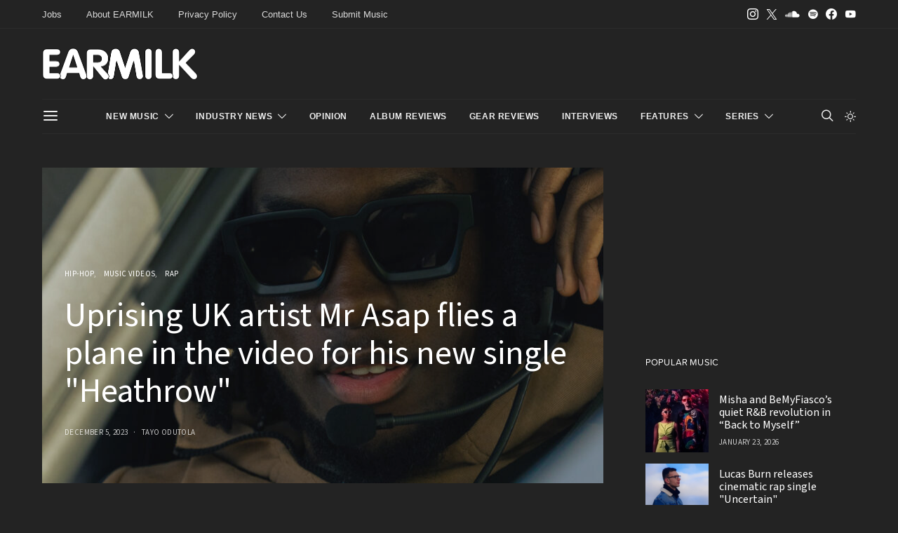

--- FILE ---
content_type: application/javascript
request_url: https://d3lcz8vpax4lo2.cloudfront.net/header-tags/9f21ce07-229c-4679-9775-29347b798776/953fb754-ec3a-43b9-84f6-b8cd525d726a-dmp.js
body_size: -105
content:

var insticatorHeaderCodeVersion = "STANDARD-main-2026-01-23 15:24:48";
